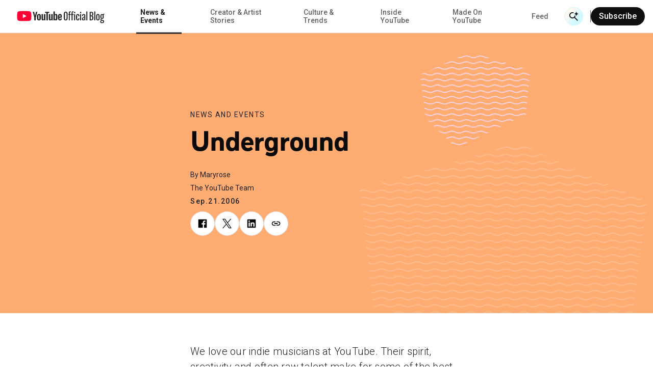

--- FILE ---
content_type: text/html; charset=utf-8
request_url: https://blog.youtube/news-and-events/underground/
body_size: 14268
content:




<!DOCTYPE html>
<html class="no-js" lang="en-us" data-locale="en-us">
    <head>
        <meta charset="utf-8" />
        <meta http-equiv="X-UA-Compatible" content="IE=edge" />
        <title>
          
            
              Underground
            
          
           - YouTube Blog
        </title>
        <meta name="viewport" content="width=device-width, initial-scale=1.0, user-scalable=1.0, minimum-scale=1.0" />
        <meta name="optimize_experiments" content="">

        
  





    


<!--Article Specific Metadata-->
<meta name="description" content=""/>
<meta name="keywords" content="None"/>

<!--Open Graph Metadata-->
<meta property="og:type" content="website" />
<meta property="og:title" content="Underground"/>
<meta property="og:description" content="" />
<meta property="og:image" content="https://blog.youtube/static/blog_youtube/images/youtube_social_200x200.png?version=pr20260120-1609" />
<meta property="og:site_name" content="blog.youtube" />
<meta property="og:url" content="https://blog.youtube/news-and-events/underground/" />

<!--Twitter Card Metadata-->
<meta name="twitter:card" content="summary_large_image" />
<meta name="twitter:url" content="https://blog.youtube/news-and-events/underground/" />
<meta name="twitter:title" content="Underground"/>
<meta name="twitter:description" content="" />
<meta name="twitter:image:src" content="https://blog.youtube/static/blog_youtube/images/youtube_social_200x200.png?version=pr20260120-1609" />
<meta name="twitter:site" content="@youtube" />
<script type="application/ld+json">
  {
    "@context": "https://schema.org",
    "@type": "BlogPosting",
    "mainEntityOfPage": {
      "@type": "WebPage",
      "@id": "https://blog.youtube/news-and-events/underground/"
    },
    "headline": "Underground",
    "description": "",
    "image": {
      "@type": "ImageObject",
      "url": "https://blog.youtube/static/blog_youtube/images/youtube_social_200x200.png?version=pr20260120-1609",
      "width": "1440",
      "height": "810"
    },
    "author": {
      "@type": "Organization",
      "name": "Maryrose"
    },
    "publisher": {
      "@type": "Organization",
      "name": "YouTube Official Blog",
      "logo": {
        "@type": "ImageObject",
        "url": "https://blog.youtube/news-and-events/underground/static/blog_youtube/images/youtube_social_200x200.png"
      }
    },
    "datePublished": "2006-09-21T07:00:00+00:00",
    "dateModified": "2020-11-13T05:31:52.857516+00:00"
  }
</script>



        
        
          <meta name="page" content="41318" />
          <meta name="category" content="News &amp; Events" />
          <meta name="locale" content="en-us" />
          <meta name="published_time" content="2006-09-21T07:00:00+00:00" />
          <meta name="content_type" content="blog_youtube.youtubearchivepage" />
          <meta name="tags" content="Events" />
          <meta name="authors" content="Maryrose" />
        

        
        
        
        
        <link rel="preconnect" href="//storage.googleapis.com" crossorigin>
        <link rel="preconnect" href="//fonts.gstatic.com" crossorigin>

        <link rel="dns-prefetch" href="//fonts.googleapis.com" crossorigin>
        <link rel="dns-prefetch" href="//www.gstatic.com" crossorigin>

        <link rel="icon" type="image/x-icon" href="/static/blog_youtube/images/favicon.ico?version=pr20260120-1609">
        <link rel="apple-touch-icon" href="/static/blog_youtube/images/apple-touch-icon.png?version=pr20260120-1609">
        <link rel="preload" type="text/css" href="/static/youtube/css/archivepage/index.min.css?version=pr20260120-1609" as="style"/>
        <link rel="stylesheet" type="text/css" href="/static/youtube/css/archivepage/index.min.css?version=pr20260120-1609"/>

        
        
          <link rel="preload" href="/static/youtube/fonts/YouTubeSansMono-SemiBold.woff2" as="font" type="font/woff2" crossorigin>
        
          <link rel="preload" href="/static/youtube/fonts/YouTubeSans-Black.woff2" as="font" type="font/woff2" crossorigin>
        
          <link rel="preload" href="/static/youtube/fonts/YouTubeSans-Regular.woff2" as="font" type="font/woff2" crossorigin>
        
          <link rel="preload" href="/static/youtube/fonts/YouTubeSansMono-Medium.woff2" as="font" type="font/woff2" crossorigin>
        
          <link rel="preload" href="/static/youtube/fonts/YouTubeSans-Light.woff2" as="font" type="font/woff2" crossorigin>
        
          <link rel="preload" href="/static/youtube/fonts/YouTubeSans-Bold.woff2" as="font" type="font/woff2" crossorigin>
        

        <link rel="preload" type="text/css" href="//fonts.googleapis.com/css2?family=Google+Sans:wght@400;500&family=Product+Sans&family=Roboto:wght@100;300;400;500;700&amp;display=swap&amp;lang=en" as="style">
        <link rel="stylesheet" href="//fonts.googleapis.com/css2?family=Google+Sans:wght@400;500&family=Product+Sans&family=Roboto:wght@100;300;400;500;700&amp;display=swap&amp;lang=en">
        

        
  






<style>
  
  :root {
    --primary-color: #FFAC73;
    --secondary-color: #EFDEFF;

    

    --hero-pattern-large-mobile: url(/static/blog_youtube/images/common/patterns-big-mobile.svg?version=pr20260120-1609#hexagon-pattern-2-v-s);
    --hero-pattern-small-mobile: url(/static/blog_youtube/images/common/patterns-small-mobile.svg?version=pr20260120-1609#hexagon-pattern-2-v-s);
    --hero-pattern-large: url(/static/blog_youtube/images/common/patterns-big.svg?version=pr20260120-1609#hexagon-pattern-2-v);
    --hero-pattern-small: url(/static/blog_youtube/images/common/patterns-small.svg?version=pr20260120-1609#hexagon-pattern-2-s);
  }
</style>



        

        
          <link rel="canonical" href="https://blog.youtube/news-and-events/underground/" />
        

        <link rel="dns-prefetch" href="//www.google-analytics.com" crossorigin />
<link rel="dns-prefetch" href="//www.googletagmanager.com" crossorigin />

<meta property="gtm-tag" content="GTM-W8LC8VL">
<meta property="ga-tag" content="UA-74385728-2">


        <!-- https://developer.mozilla.org/en-US/docs/Web/API/Trusted_Types_API -->
<script>
  let trustedTypePolicy = {
      createHTML: (str) => str,
      createScript: (str) => str,
      createScriptURL: (url) => url
  };
  if (window.trustedTypes && window.trustedTypes.createPolicy) {
      const safeScriptDomains = [
          'blob:',
          '/static/blogv2/',
          '/static/keyword/',
          '/static/youtube/',
          '/static/blog_youtube/',
          '//cdn.ampproject.org/',
          '//googleads.g.doubleclick.net',
          '//survey.g.doubleclick.net',
          '//www.google-analytics.com/',
          '//www.google.com',
          '//www.googletagmanager.com',
          '//www.gstatic.com',
          '//www.youtube.com',
          '//youtube.googleapis.com',
          '//ssl.gstatic.com/trends_nrtr/'
      ];
      const safeScripts = [
          'google_tag_manager[""]',
          '(function anonymous('
      ];
      trustedTypePolicy = window.trustedTypes.createPolicy('default', {
          /* Enable create HTML */
          createHTML: (str) => {
              return str
          },
          /* Enable script creation */
          createScript: (str) => {
              const safeScriptString = safeScripts.find(
                  (safeScript) => str.includes(safeScript)
              );
              if (!safeScriptString) {
                  console.warn(
                      `unsafe createScript: "${str}"`
                  );
              }

              return str;
          },
          /* Allow for safe domains only */
          createScriptURL: (url) => {
              const safeDomainsUrl = safeScriptDomains.find(
                  (safeDomain) => url.includes(safeDomain)
              );
              if (!safeDomainsUrl && !url.startsWith(window.location.origin)) {
                  console.warn(
                      `Unsafe createScriptURL: "${url}"`
                  );
              }

              return url;
          },
      });
  }

  window.trustedTypePolicy = trustedTypePolicy;
</script>


        
          
        

    </head>

    <body
      class="template-yt-archive yt-page yt-overflow-x"
      data-component="yt-anchor-link"
    >
        
        <!-- Google Tag Manager (noscript) -->
<noscript><iframe src="https://www.googletagmanager.com/ns.html?id=GTM-W8LC8VL" height="0" width="0" style="display:none;visibility:hidden"></iframe></noscript>
<!-- End Google Tag Manager (noscript) -->

        



<div class="data-layer-init-data" data-analytics='
  {
    
      "page_name": "blog_youtube | YouTube Archive Page",
    
    
        "page_template": "blog_youtube | YouTube Archive Page",
        "content_type": "blog_youtube | YouTube Archive Page",
    
    
        "locale": "en-us",
    
    "author_name": "Maryrose",
    "is_archived_article": "true",
    "experiments": "undefined"
  }'
  data-analytics-custom='
    {
        "content_category": "News and Events",
        "publication_date": "20060921",
        
          "topic_tags": "events",
        
        "content_length": "211",
        "article_name": "Underground"
    }'>
</div>

<div class="page-analytics-data"
    data-component="yt-analytics"
    data-analytics-options='
    {
        "isArchivedArticle": "true",
        "authorName": "Maryrose",
        
          "locale": "en-us",
        
        
            "pageTemplate": "blog_youtube | YouTube Archive Page",
            "contentYTType": "blog_youtube | YouTube Archive Page"
        
    }'
    data-analytics-custom-options='
    {
        "contentCategory": "News and Events",
        "publicationDate": "09212006",
        "topicTags": "events",
        "contentLength": "211"
    }'>
  </div>


        

        




<div class="yt-loader">
  <div class="yt-loader__loader"></div>
  <div class="yt-loader__backdrop"></div>
</div>
<header
  class="yt-header yt-header--subscription-newsletter yt-header--ai-search"
  data-component="yt-header">
  <a href="#jump-content" class="h-c-header__jump-to-content"
      data-glue-jump-link>
    <span class="h-c-header__jump-to-content-text">Skip to Main Content</span>
  </a>
  <button class="yt-header__hamburger small-rule" aria-label="Toggle navigation menu">
    <svg
  
  role="presentation"
  
  
  
  
  
  
>
  <use
    
    xmlns:xlink="http://www.w3.org/1999/xlink"
    data-xlink="/static/blog_youtube/images/icons.svg?version=pr20260120-1609#yt_h_burger"></use>
</svg>

  </button>
  <a target="_self" href="/" title="YouTube Official Blog" class="yt-header__youtube-logo js-ga-yt-logo"
    data-ga4-analytics-click='{
      "event": "nav_click",
      "module_name": "home logo",
      "link_text": "YouTube Official Blog"
    }'>
    
    <svg
  
  role="img"
  
  aria-label="YouTube Official Blog logo"
  class="yt-header__youtube-logo--desktop"
  
  
  
>
  <use
    
    xmlns:xlink="http://www.w3.org/1999/xlink"
    data-xlink="/static/blog_youtube/images/icons.svg?version=pr20260120-1609#yt_logo_desktop"></use>
</svg>

    <svg
  
  role="img"
  
  aria-label="YouTube Official Blog logo"
  class="yt-header__youtube-logo--high-contrast"
  
  
  
>
  <use
    
    xmlns:xlink="http://www.w3.org/1999/xlink"
    data-xlink="/static/blog_youtube/images/icons.svg?version=pr20260120-1609#yt_logo_desktop_high_contrast"></use>
</svg>

    <svg
  
  role="img"
  
  aria-label="YouTube Official Blog logo"
  class="yt-header__youtube-logo--mobile"
  
  
  
>
  <use
    
    xmlns:xlink="http://www.w3.org/1999/xlink"
    data-xlink="/static/blog_youtube/images/icons.svg?version=pr20260120-1609#yt_logo_mobile"></use>
</svg>

  </a>
  <div class="yt-header__navigation-dimmer" role="presentation"></div>
  


<div class="yt-header__suggested" aria-hidden="false" role="navigation"
  data-analytics-module=' {
    "event": "nav_click",
    "module_name": "search header",
    "section_header": "Underground",
    "content_type": " blog_youtube | YouTube Archive Page ",
    "content_category": "News and Events",
  }'
  >
  <div class="js-suggested-searches__container yt-header__suggested__container">
    <h3 class="yt-header__suggested__title">Suggested Searches</h3>
    <ul class="yt-header__suggested__list js-suggested-searches__list">
      
        <li class="yt-header__suggested__item js-suggested-searches__item">
          <a class="btn btn-suggested-search" href="/search/?query=What%20specific%20tools%20does%20YouTube%20offer%20creators%3F"
          data-ga4-analytics-click='{
            "event": "search",
            "search_term": "What specific tools does YouTube offer creators?",
          }'>What specific tools does YouTube offer creators?</a>
        </li>
      
        <li class="yt-header__suggested__item js-suggested-searches__item">
          <a class="btn btn-suggested-search" href="/search/?query=Neal%20Mohan"
          data-ga4-analytics-click='{
            "event": "search",
            "search_term": "Neal Mohan",
          }'>Neal Mohan</a>
        </li>
      
        <li class="yt-header__suggested__item js-suggested-searches__item">
          <a class="btn btn-suggested-search" href="/search/?query=What%20are%20the%20latest%20AI%20features%20on%20YouTube%3F"
          data-ga4-analytics-click='{
            "event": "search",
            "search_term": "What are the latest AI features on YouTube?",
          }'>What are the latest AI features on YouTube?</a>
        </li>
      
    </ul>
  </div>
</div>


  


<nav class="yt-header__navigation" aria-hidden="false" role="navigation"
  aria-label="Main navigation" data-component="yt-navigation">
  <div class="yt-header__menus">
    <ul class="no-bullet yt-header__navigation-items">
      
        <li class="yt-header__navigation-item">
          <a target="_self" href="/news-and-events/"
             title="News &amp; Events"
             class="active yt-header__navigation-item-link js-ga-yt-menu-link">
            News &amp; Events
          </a>
        </li>
      
        <li class="yt-header__navigation-item">
          <a target="_self" href="/creator-and-artist-stories/"
             title="Creator &amp; Artist Stories"
             class=" yt-header__navigation-item-link js-ga-yt-menu-link">
            Creator &amp; Artist Stories
          </a>
        </li>
      
        <li class="yt-header__navigation-item">
          <a target="_self" href="/culture-and-trends/"
             title="Culture &amp; Trends"
             class=" yt-header__navigation-item-link js-ga-yt-menu-link">
            Culture &amp; Trends
          </a>
        </li>
      
        <li class="yt-header__navigation-item">
          <a target="_self" href="/inside-youtube/"
             title="Inside YouTube"
             class=" yt-header__navigation-item-link js-ga-yt-menu-link">
            Inside YouTube
          </a>
        </li>
      
        <li class="yt-header__navigation-item">
          <a target="_self" href="/madeonyoutube/"
             title="Made On YouTube"
             class=" yt-header__navigation-item-link js-ga-yt-menu-link">
            Made On YouTube
          </a>
        </li>
      
    </ul>
    <ul class="no-bullet yt-header__navigation-items yt-header__navigation-items--secondary">
      
        <li class="yt-header__navigation-item">
          <a target="_self" href="/feed/"
             title="Feed"
             class=" yt-header__navigation-item-link js-ga-yt-menu-link">
            Feed
          </a>
        </li>
      
    </ul>
  </div>
  
    <div class="yt-subscription__header yt-subscription__header--mobile"
      data-analytics-module='{
        "module_name": "mobile nav",
        "section_header": "Underground"
      }'>
      <button href="#" class="yt-subscription__header-btn yt-body--small" data-trigger-subscription-modal>
        Subscribe
      </button>
    </div>
  
</nav>

  



<div class="yt-header__search-wrapper yt-header__search-wrapper--header"
  data-component="yt-search-header"
  data-header-options='{
    "openSearchLabel": "Open Search",
    "closeSearchLabel": "Close Search"
  }'
  >
  <form class="yt-header__search yt-header__search--subscription-newsletter"
      data-request-options='{
        "language_path": "/",
        "domain": "youtube",
        "site_id": 4
      }'>
    <button
      aria-hidden="true"
      class="yt-header__search-submit">
      <span class="yt-header__search-submit-text">Submit Search</span>
      <div class="yt-header__search-submit-icon">
        <svg
  
  role="presentation"
  
  
  class="magnifier"
  
  
  
>
  <use
    
    xmlns:xlink="http://www.w3.org/1999/xlink"
    data-xlink="/static/blog_youtube/images/icons.svg?version=pr20260120-1609#yt_mi_search_ai_magnifier"></use>
</svg>

        <svg
  
  role="presentation"
  
  
  class="spark"
  
  
  
>
  <use
    
    xmlns:xlink="http://www.w3.org/1999/xlink"
    data-xlink="/static/blog_youtube/images/icons.svg?version=pr20260120-1609#yt_mi_search_ai_spark"></use>
</svg>

      </div>
    </button>
    <label class="yt-header__search-label" for="search_bar_input_header" aria-hidden="true">
      Search Input
    </label>
    <input
      data-ai-placeholder="Ask us a question, or tell us what you're looking for || Ask us a question"
      autocomplete="off"
      aria-hidden="true"
      class="yt-header__search-input"
      id="search_bar_input_header"
      placeholder="Search"
      tabindex="-1"
    >
    <button
      aria-label="Open Search"
      class="yt-header__search-btn"
      type="button"
        data-analytics-module='{
          "section_header": "Underground",
        }'
        >
        <div class="yt-header__search-btn__icon-wrapper search">
          <svg
  
  role="presentation"
  
  
  class="magnifier"
  
  
  
>
  <use
    
    xmlns:xlink="http://www.w3.org/1999/xlink"
    data-xlink="/static/blog_youtube/images/icons.svg?version=pr20260120-1609#yt_mi_search_ai_magnifier"></use>
</svg>

          <svg
  
  role="presentation"
  
  
  class="spark"
  
  
  
>
  <use
    
    xmlns:xlink="http://www.w3.org/1999/xlink"
    data-xlink="/static/blog_youtube/images/icons.svg?version=pr20260120-1609#yt_mi_search_ai_spark"></use>
</svg>

        </div>
        <div class="yt-header__search-btn__icon-wrapper close">
          <svg width="24" height="24" viewBox="0 0 24 24" fill="none">
            <path d="M4.89062 4L20.8906 20" stroke="#282828" stroke-width="2"/>
            <path d="M20.8906 4L4.89062 20" stroke="#282828" stroke-width="2"/>
          </svg>
        </div>
      
        <span class="yt-header__search-btn__text">Search with AI</span>
      
    </button>
    <div class="yt-header__search-results" aria-hidden="true" aria-busy="false" data-analytics-module='{
        "module_name": "NavBar Search",
        "section_header": "undefined"
      }'>
      <ul class="yt-header__search-results-list"></ul>
    </div>
  </form>
</div>

  
  <div class="yt-subscription__header"
    data-analytics-module='{
      "module_name": "main nav",
      "section_header": "Underground"
    }'>
    <div class="yt-subscription__header-divider"></div>
    <button class="yt-subscription__header-btn" data-trigger-subscription-modal>
    Subscribe
    </button>
  </div>
  
</header>

        
        
          
        

        <main id="main-content" class="site-content" tabindex="-1">
            
  

  <article class="yt-article-main-content yt-overflow-hidden">
    



<div class="yt-article-progress-bar yt-article-progress-bar--ai-search" data-component="yt-article-progress-bar"
  aria-hidden="true" aria-valuemin="0" aria-valuemax="100" aria-valuenow="0" role="progressbar" data-analytics-module='{
    "module_name": "Archive Page",
    "section_header": "Underground",
    "article_name": "Underground",
    "author_name": "Maryrose",
    "topic_tags": "events"
    }'
    style="
      --category-color:
        #CC8A5C;
    "
>
  <button class="yt-header__hamburger small-rule" aria-label="Toggle navigation menu">
    <svg
  
  role="presentation"
  
  
  
  
  
  
>
  <use
    
    xmlns:xlink="http://www.w3.org/1999/xlink"
    data-xlink="/static/blog_youtube/images/icons.svg?version=pr20260120-1609#yt_h_burger"></use>
</svg>

  </button>
  <div class="yt-article-progress-bar__title
    ">
    Underground
  </div>
  <div class="yt-article-progress-bar__social" tabindex="-1" aria-hidden="true">
    

<section class="yt-social js-yt-gtm-social"  aria-hidden="true" >
    <div class="yt-social__list"  data-analytics-module='{
      "module_name": "Article Progress",
      "section_header": "Underground",
      "topic_tags": "events"
    }'>
        
        <ul class="progress-bar">
          
            
              <li class="yt-social__list-item">
                  <a class="yt-social__list-link"
                   aria-hidden="true" tabindex="-1"
                  
                  href="https://www.facebook.com/sharer/sharer.php?caption=Underground&amp;u=https%3A//blog.youtube/news-and-events/underground/"
                  target="_blank"
                  data-use-custom-options
                  data-ga4-analytics-click='{
                    "event": "share",
                    "method": "Facebook",
                    "link_text": "undefined",
                    "link_url": "https://www.facebook.com/sharer/sharer.php?caption=Underground&amp;u=https%3A//blog.youtube/news-and-events/underground/",
                    "article_name": "Underground"
                  }'
                  data-analytics-click='
                  {
                    "event": "trackEvent",
                    "eventCategory": "progress",
                    "eventAction": "progress bar - social share click",
                    "eventLabel": "social - https://www.facebook.com/sharer/sharer.php?caption=Underground&amp;u=https%3A//blog.youtube/news-and-events/underground/",
                    "componentType": "progress bar"
                  }'>
                      <svg
  
  
  aria-hidden="false"
  
  class="yt-social__list-svg"
  
  
  viewBox="0 0 18 18"
>
  <use
    
    xmlns:xlink="http://www.w3.org/1999/xlink"
    data-xlink="/static/blog_youtube/images/icons.svg?version=pr20260120-1609#social_facebook"></use>
</svg>

                  </a>
              </li>
            
          
            
              <li class="yt-social__list-x">
                  <a class="yt-social__list-link"
                   aria-hidden="true" tabindex="-1"
                  
                  href="https://x.com/intent/tweet?text=Underground%20@YouTube&amp;url=https%3A//blog.youtube/news-and-events/underground/"
                  target="_blank"
                  data-use-custom-options
                  data-ga4-analytics-click='{
                    "event": "share",
                    "method": "X",
                    "link_text": "undefined",
                    "link_url": "https://x.com/intent/tweet?text=Underground%20@YouTube&amp;url=https%3A//blog.youtube/news-and-events/underground/",
                    "article_name": "Underground"
                  }'
                  data-analytics-click='
                  {
                    "event": "trackEvent",
                    "eventCategory": "progress",
                    "eventAction": "progress bar - social share click",
                    "eventLabel": "social - https://x.com/intent/tweet?text=Underground%20@YouTube&amp;url=https%3A//blog.youtube/news-and-events/underground/",
                    "componentType": "progress bar"
                  }'>
                      <svg
  
  
  aria-hidden="false"
  
  class="yt-social__list-svg"
  
  
  viewBox="0 0 18 18"
>
  <use
    
    xmlns:xlink="http://www.w3.org/1999/xlink"
    data-xlink="/static/blog_youtube/images/icons.svg?version=pr20260120-1609#yt_social_x"></use>
</svg>

                  </a>
              </li>
            
          
            
              <li class="yt-social__list-item">
                  <a class="yt-social__list-link"
                   aria-hidden="true" tabindex="-1"
                  
                  href="https://www.linkedin.com/sharing/share-offsite/?url=https%3A//blog.youtube/news-and-events/underground/"
                  target="_blank"
                  data-use-custom-options
                  data-ga4-analytics-click='{
                    "event": "share",
                    "method": "LinkedIn",
                    "link_text": "undefined",
                    "link_url": "https://www.linkedin.com/sharing/share-offsite/?url=https%3A//blog.youtube/news-and-events/underground/",
                    "article_name": "Underground"
                  }'
                  data-analytics-click='
                  {
                    "event": "trackEvent",
                    "eventCategory": "progress",
                    "eventAction": "progress bar - social share click",
                    "eventLabel": "social - https://www.linkedin.com/sharing/share-offsite/?url=https%3A//blog.youtube/news-and-events/underground/",
                    "componentType": "progress bar"
                  }'>
                      <svg
  
  
  aria-hidden="false"
  
  class="yt-social__list-svg"
  
  
  viewBox="0 0 18 18"
>
  <use
    
    xmlns:xlink="http://www.w3.org/1999/xlink"
    data-xlink="/static/blog_youtube/images/icons.svg?version=pr20260120-1609#social_linkedin"></use>
</svg>

                  </a>
              </li>
            
          
            
              <li>
                <div class="yt-social__list-copy-clipboard  yt-social__list-copy-clipboard--from-progress-bar" data-component="yt-copy-to-clipboard">
                  <a class="yt-social__list-copy-clipboard-trigger"
                    data-analytics-click='
                      {
                        "event": "trackEvent",
                        "eventCategory": "progress",
                        "eventAction": "progress bar - copy click",
                        "eventLabel": "copy clipboard",
                        "componentType": "progress bar"
                      }'
                   aria-hidden="true"
                  >
                    <svg class="yt-social__list-svg" id="copy-popover-icon">
                      <title>Copy link</title>
                      <use data-xlink="/static/blog_youtube/images/icons.svg?version=pr20260120-1609#social_link"></use>
                    </svg>
                  </a>
                  <div class="yt-social__list-copy-clipboard-container">
                    <div class="yt-social__list-copy-clipboard-dialog">
                      <div class="yt-social__list-copy-clipboard-input-wrapper">
                        <input class="yt-social__list-copy-clipboard-input-wrapper-input" value="https://blog.youtube/news-and-events/underground/" readonly="readonly" type="text" />
                      </div>
                      <div class="yt-social__list-copy-clipboard-copy-link-wrapper">
                        <svg
  
  
  aria-hidden="true"
  
  class="yt-social__list-copy-clipboard-copy-link-wrapper-thick"
  
  
  
>
  <use
    
    xmlns:xlink="http://www.w3.org/1999/xlink"
    data-xlink="/static/blog_youtube/images/icons.svg?version=pr20260120-1609#tick_icon"></use>
</svg>

                        <button
                          data-ga4-analytics-click='{
                            "event": "copy_link_click",
                            "link_url": "https://blog.youtube/news-and-events/underground/",
                            "article_name": "Underground"
                          }'
                          data-analytics-click='
                          {
                            "event": "trackEvent",
                            "eventCategory": "progress",
                            "eventAction": "progress bar - copy click",
                            "eventLabel": "copy link",
                            "componentType": "progress bar"
                          }'
                          class="yt-social__list-copy-clipboard-copy-link-wrapper-button"
                          copy-success="Copied to clipboard"
                          copy-fail="Press Ctrl+C or ⌘+C to copy">Copy link</button>
                      </div>
                    </div>
                  </div>
                </div>
              </li>
            
          
        </ul>
    </div>
  </section>

  </div>
  



<div class="yt-header__search-wrapper  yt-hide-search"
  data-component="yt-search-header"
  data-header-options='{
    "openSearchLabel": "Open Search",
    "closeSearchLabel": "Close Search"
  }'
  tabindex="-1" aria-hidden="true">
  <form class="yt-header__search yt-header__search--subscription-newsletter"
      data-request-options='{
        "language_path": "/",
        "domain": "youtube",
        "site_id": 4
      }'>
    <button
      aria-hidden="true"
      class="yt-header__search-submit">
      <span class="yt-header__search-submit-text">Submit Search</span>
      <div class="yt-header__search-submit-icon">
        <svg
  
  role="presentation"
  
  
  class="magnifier"
  
  
  
>
  <use
    
    xmlns:xlink="http://www.w3.org/1999/xlink"
    data-xlink="/static/blog_youtube/images/icons.svg?version=pr20260120-1609#yt_mi_search_ai_magnifier"></use>
</svg>

        <svg
  
  role="presentation"
  
  
  class="spark"
  
  
  
>
  <use
    
    xmlns:xlink="http://www.w3.org/1999/xlink"
    data-xlink="/static/blog_youtube/images/icons.svg?version=pr20260120-1609#yt_mi_search_ai_spark"></use>
</svg>

      </div>
    </button>
    <label class="yt-header__search-label" for="search_bar_input_progress_bar" aria-hidden="true">
      Search Input
    </label>
    <input
      data-ai-placeholder="Ask us a question, or tell us what you're looking for || Ask us a question"
      autocomplete="off"
      aria-hidden="true"
      class="yt-header__search-input"
      id="search_bar_input_progress_bar"
      placeholder="Search"
      tabindex="-1"
    >
    <button
      aria-label="Open Search"
      class="yt-header__search-btn"
      type="button"
        data-analytics-module='{
          "section_header": "Underground",
        }'
        tabindex="-1" aria-hidden="true">
        <div class="yt-header__search-btn__icon-wrapper search">
          <svg
  
  role="presentation"
  
  
  class="magnifier"
  
  
  
>
  <use
    
    xmlns:xlink="http://www.w3.org/1999/xlink"
    data-xlink="/static/blog_youtube/images/icons.svg?version=pr20260120-1609#yt_mi_search_ai_magnifier"></use>
</svg>

          <svg
  
  role="presentation"
  
  
  class="spark"
  
  
  
>
  <use
    
    xmlns:xlink="http://www.w3.org/1999/xlink"
    data-xlink="/static/blog_youtube/images/icons.svg?version=pr20260120-1609#yt_mi_search_ai_spark"></use>
</svg>

        </div>
        <div class="yt-header__search-btn__icon-wrapper close">
          <svg width="24" height="24" viewBox="0 0 24 24" fill="none">
            <path d="M4.89062 4L20.8906 20" stroke="#282828" stroke-width="2"/>
            <path d="M20.8906 4L4.89062 20" stroke="#282828" stroke-width="2"/>
          </svg>
        </div>
      
        <span class="yt-header__search-btn__text">Search with AI</span>
      
    </button>
    <div class="yt-header__search-results" aria-hidden="true" aria-busy="false" data-analytics-module='{
        "module_name": "NavBar Search",
        "section_header": "undefined"
      }'>
      <ul class="yt-header__search-results-list"></ul>
    </div>
  </form>
</div>

  <div class="yt-article-progress-bar__indicator"></div>
</div>
    <div class="bg-color--primary">
      <section class="yt-archive yt-archive__add-pattern yt-archive__background-patterns
      "
      data-analytics-module='{
        "module_name": "Archive page",
        "section_header": "Underground",
        "topic_tags": "events"
      }'
      >
        <div class="yt-archive__row">
          <div class="yt-archive__container">
            <p class="yt-archive__category">
              <a
                class="yt-archive__category-link"
                href="https://blog.youtube/news-and-events/"
                title="News and Events"
                data-ga4-analytics-click='{"event": "eyebrow_topic_click"}'
              >
                News and Events
              </a>
            </p>
            <h1 id="jump-content" class="yt-archive__title" tabindex="-1">Underground</h1>
            <div class="yt-archive__author">
            
              <p class="yt-archive__author-item">
                By Maryrose
              </p>
              
                <p class="yt-archive__author-item">The YouTube Team</p>
              
            
            </div>
            <time class="yt-archive__date">Sep.21.2006</time>
            

<section class="yt-social js-yt-gtm-social" >
    <div class="yt-social__list"  data-analytics-module='{
      "module_name": "Article Archive",
      "section_header": "Underground",
      "topic_tags": "events"
    }'>
        
        <ul class="">
          
            
              <li class="yt-social__list-item">
                  <a class="yt-social__list-link"
                  
                  
                  href="https://www.facebook.com/sharer/sharer.php?caption=Underground&amp;u=https%3A//blog.youtube/news-and-events/underground/"
                  target="_blank"
                  data-use-custom-options
                  data-ga4-analytics-click='{
                    "event": "share",
                    "method": "Facebook",
                    "link_text": "undefined",
                    "link_url": "https://www.facebook.com/sharer/sharer.php?caption=Underground&amp;u=https%3A//blog.youtube/news-and-events/underground/",
                    "article_name": "Underground"
                  }'
                  data-analytics-click='
                  {
                    "event": "trackEvent",
                    "eventCategory": "progress",
                    "eventAction": "hero - social share click",
                    "eventLabel": "social - https://www.facebook.com/sharer/sharer.php?caption=Underground&amp;u=https%3A//blog.youtube/news-and-events/underground/",
                    "componentType": "hero"
                  }'>
                      <svg
  
  
  aria-hidden="false"
  
  class="yt-social__list-svg"
  
  
  viewBox="0 0 18 18"
>
  <use
    
    xmlns:xlink="http://www.w3.org/1999/xlink"
    data-xlink="/static/blog_youtube/images/icons.svg?version=pr20260120-1609#social_facebook"></use>
</svg>

                  </a>
              </li>
            
          
            
              <li class="yt-social__list-x">
                  <a class="yt-social__list-link"
                  
                  
                  href="https://x.com/intent/tweet?text=Underground%20@YouTube&amp;url=https%3A//blog.youtube/news-and-events/underground/"
                  target="_blank"
                  data-use-custom-options
                  data-ga4-analytics-click='{
                    "event": "share",
                    "method": "X",
                    "link_text": "undefined",
                    "link_url": "https://x.com/intent/tweet?text=Underground%20@YouTube&amp;url=https%3A//blog.youtube/news-and-events/underground/",
                    "article_name": "Underground"
                  }'
                  data-analytics-click='
                  {
                    "event": "trackEvent",
                    "eventCategory": "progress",
                    "eventAction": "hero - social share click",
                    "eventLabel": "social - https://x.com/intent/tweet?text=Underground%20@YouTube&amp;url=https%3A//blog.youtube/news-and-events/underground/",
                    "componentType": "hero"
                  }'>
                      <svg
  
  
  aria-hidden="false"
  
  class="yt-social__list-svg"
  
  
  viewBox="0 0 18 18"
>
  <use
    
    xmlns:xlink="http://www.w3.org/1999/xlink"
    data-xlink="/static/blog_youtube/images/icons.svg?version=pr20260120-1609#yt_social_x"></use>
</svg>

                  </a>
              </li>
            
          
            
              <li class="yt-social__list-item">
                  <a class="yt-social__list-link"
                  
                  
                  href="https://www.linkedin.com/sharing/share-offsite/?url=https%3A//blog.youtube/news-and-events/underground/"
                  target="_blank"
                  data-use-custom-options
                  data-ga4-analytics-click='{
                    "event": "share",
                    "method": "LinkedIn",
                    "link_text": "undefined",
                    "link_url": "https://www.linkedin.com/sharing/share-offsite/?url=https%3A//blog.youtube/news-and-events/underground/",
                    "article_name": "Underground"
                  }'
                  data-analytics-click='
                  {
                    "event": "trackEvent",
                    "eventCategory": "progress",
                    "eventAction": "hero - social share click",
                    "eventLabel": "social - https://www.linkedin.com/sharing/share-offsite/?url=https%3A//blog.youtube/news-and-events/underground/",
                    "componentType": "hero"
                  }'>
                      <svg
  
  
  aria-hidden="false"
  
  class="yt-social__list-svg"
  
  
  viewBox="0 0 18 18"
>
  <use
    
    xmlns:xlink="http://www.w3.org/1999/xlink"
    data-xlink="/static/blog_youtube/images/icons.svg?version=pr20260120-1609#social_linkedin"></use>
</svg>

                  </a>
              </li>
            
          
            
              <li>
                <div class="yt-social__list-copy-clipboard  " data-component="yt-copy-to-clipboard">
                  <a class="yt-social__list-copy-clipboard-trigger"
                    data-analytics-click='
                      {
                        "event": "trackEvent",
                        "eventCategory": "progress",
                        "eventAction": "hero - copy click",
                        "eventLabel": "copy clipboard",
                        "componentType": "hero"
                      }'
                  >
                    <svg class="yt-social__list-svg" id="copy-popover-icon">
                      <title>Copy link</title>
                      <use data-xlink="/static/blog_youtube/images/icons.svg?version=pr20260120-1609#social_link"></use>
                    </svg>
                  </a>
                  <div class="yt-social__list-copy-clipboard-container">
                    <div class="yt-social__list-copy-clipboard-dialog">
                      <div class="yt-social__list-copy-clipboard-input-wrapper">
                        <input class="yt-social__list-copy-clipboard-input-wrapper-input" value="https://blog.youtube/news-and-events/underground/" readonly="readonly" type="text" />
                      </div>
                      <div class="yt-social__list-copy-clipboard-copy-link-wrapper">
                        <svg
  
  
  aria-hidden="true"
  
  class="yt-social__list-copy-clipboard-copy-link-wrapper-thick"
  
  
  
>
  <use
    
    xmlns:xlink="http://www.w3.org/1999/xlink"
    data-xlink="/static/blog_youtube/images/icons.svg?version=pr20260120-1609#tick_icon"></use>
</svg>

                        <button
                          data-ga4-analytics-click='{
                            "event": "copy_link_click",
                            "link_url": "https://blog.youtube/news-and-events/underground/",
                            "article_name": "Underground"
                          }'
                          data-analytics-click='
                          {
                            "event": "trackEvent",
                            "eventCategory": "progress",
                            "eventAction": "hero - copy click",
                            "eventLabel": "copy link",
                            "componentType": "hero"
                          }'
                          class="yt-social__list-copy-clipboard-copy-link-wrapper-button"
                          copy-success="Copied to clipboard"
                          copy-fail="Press Ctrl+C or ⌘+C to copy">Copy link</button>
                      </div>
                    </div>
                  </div>
                </div>
              </li>
            
          
        </ul>
    </div>
  </section>

          </div>
        </div>
      </section>
    </div>

    <section class="yt-archive__content-container">
      <div class="yt-archive__content-row">
        <div class="yt-archive__content" data-analytics-module='{
          "module_name": "Paragraph",
          "event": "inline_link_click",
          "section_header": "Underground",
          "topic_tags": "events"
        }'>
          
            
              <div class="rich-text">We love our indie musicians at YouTube. Their spirit, creativity and often raw talent make for some of the best content on our site. I&#39;m always filled with glee when someone tells me they &#39;discovered&#39; a new band on YouTube. As a life long music junkie and avid supporter of local music scenes I take great personal pleasure in being part of something that can help indie musicians bring visibility to their music in a whole new way. We&#39;re constantly working to find new ways for musicians to promote themselves and connect to each other, so it&#39;s with great excitement that we announce our first-ever contest – <a href="http://www.youtube.com/underground">The YouTube Underground</a> (well, besides all those goofy contests we did last year, but nevermind that). It&#39;s pretty simple, really: if you&#39;re a musician, make a video, enter it in the <a href="http://www.youtube.com/underground">contest</a> and the YouTube community will vote for their favorites. Four grand prize winners will get a whole lot&#39;o stuff, including:<br/><br/><p></p><ul><li>All-new equipment from Gibson Guitar</li><li>Roundtrip airfare to New York City and lodging</li><li>Use of Gibson&#39;s pimped-out tour bus</li><li>Appearance on Good Morning America</li><li>Photo shoots and interviews</li><li>Video featured on YouTube</li></ul><p></p><br/>and of course...the envy of all eyes.<br/><br/>So go make videos, musicians! This is your chance to shine like the rock star you were always meant to be.<br/></div>
            
          
        </div>
      </div>
    </section>
    


<section class="yt-article-rel-tags js-yt-gtm-related-tags " data-analytics-module='{
    "module_name": "Related Topics",
    "section_header": "Related Topics",
    "topic_tags": "events",
    "has_impression": true
  }'>
  <article class="yt-article-rel-tags__row">
    <div class="yt-article-rel-tags__container">
      <h2 class="yt-article-rel-tags__title">
        
          Related Topics
        
      </h2>
      <ul class="yt-article-rel-tags__list">
        
            <li class="yt-article-rel-tags__item">
              <a class="yt-text-button yt-article-rel-tags__button js-yt-article-rel-tags-link" href="/search/?query=Events&amp;tags=Events" title="Events"
              data-analytics-click='
              {
                "event": "trackEvent",
                "eventCategory": "module interaction",
                "eventAction": "related topics click",
                "eventLabel": "Events - /search/?domain=youtube&tags=events",
                "componentType": "related topics"
              }'
              data-ga4-analytics-click='{
                "event": "related_topics_click",
                "article_name": "Underground",
                "author_name": "Maryrose"
                }'
              >
                Events
              </a>
            </li>
        
        
      </ul>
    </div>
  </article>
</section>


    

  </article>

  
  
    

<div class="yt-newsletter-toast" data-component="yt-newsletter-toast">
  <div class="yt-newsletter-toast__container">
    <div class="yt-newsletter-toast__content"
      data-analytics-module='{
        "module_name": "newsletter toast",
        "section_header": "Underground"
      }'>
      <div class="yt-newsletter-toast__content--info">
        <span class="yt-newsletter-toast__content--img">
          <svg
  
  role="presentation"
  
  
  class="icon"
  
  
  
>
  <use
    
    xmlns:xlink="http://www.w3.org/1999/xlink"
    data-xlink="/static/blog_youtube/images/icons.svg?version=pr20260120-1609#yt_mail_toast"></use>
</svg>

        </span>
        <p class="yt-newsletter-toast__content--text">
          Want more from The YouTube Blog? Join our newsletter!
        </p>
      </div>
      <a
        class="yt-newsletter-toast--cta-sub yt-button--light"
        aria-label="Newsletter subscribe"
        data-content-type="blog_youtube | YouTube Archive Page"
        data-trigger-subscription-modal>
        Subscribe
      </a>
      <button
        aria-label=close
        class="yt-newsletter-toast--close-button"
        data-content-type="blog_youtube | YouTube Archive Page">
        <svg
  
  role="presentation"
  
  
  class="icon"
  
  
  
>
  <use
    
    xmlns:xlink="http://www.w3.org/1999/xlink"
    data-xlink="/static/blog_youtube/images/icons.svg?version=pr20260120-1609#yt_close_toast"></use>
</svg>

      </button>
    </div>
  </div>
</div>

  

        </main>

        



<footer class="yt-footer js-yt-gtm-footer" data-component="yt-footer" data-analytics-module='
{
  "module_name": "footer"
}'>
  <div class="yt-footer__wrapper">
    <div class="yt-footer__row">
        <div class="yt-footer__intro-section">
          <div class="yt-footer__logo-container">
            
            <svg
  
  role="img"
  
  aria-label="YouTube Official Blog logo"
  class="yt-footer__logo"
  
  
  
>
  <use
    
    xmlns:xlink="http://www.w3.org/1999/xlink"
    data-xlink="/static/blog_youtube/images/icons.svg?version=pr20260120-1609#yt_logo_footer"></use>
</svg>

          </div>
          <p class="yt-footer__description">
            Explore the latest company news, creator and artist profiles, culture and trends analyses, and behind-the-scenes insights on the YouTube Official Blog.
          </p>
        </div>
        <div class="yt-footer__info-section yt-footer__top-nav" data-component="yt-accordion">
          
            <div class="yt-footer__info-section-accordion yt-accordion__section" id="item-top-1">
              

<button aria-expanded="false" class="yt-footer__info-section-accordion-title-wrapper yt-accordion__title-wrapper js-accordion-button">
  <h2 class="yt-footer__info-section-accordion-title yt-accordion__title">
    <span>Our Channels</span>
  </h2>
  <div class="yt-search-filters__accordion-icon yt-accordion__icon">
    <svg aria-hidden="true">
      <title>Toggle</title>
      <desc>Toggle Accordion</desc>
      <use xmlns:xlink="http://www.w3.org/1999/xlink" data-xlink="/static/blog_youtube/images/icons.svg?version=pr20260120-1609#yt_footer_chevron_down"></use>
    </svg>
  </div>
</button>

              <div class="yt-footer__info-section-accordion-body yt-accordion__body">
  <ul class="yt-footer__info-section-list" data-analytics-module='{
    "module_name": "footer"
  }'>
    
      <li class="yt-footer__info-section-list-item">
        <a class="yt-footer__info-section-list-item-link js-ga-yt-footer-link" href="https://www.youtube.com/user/YouTube" target="_blank"
        data-ga4-analytics-click='{
          "event": "nav_click",
          "link_text": "YouTube",
          "link_url": "https://www.youtube.com/user/YouTube"
        }'>
          YouTube
        </a>
      </li>
    
      <li class="yt-footer__info-section-list-item">
        <a class="yt-footer__info-section-list-item-link js-ga-yt-footer-link" href="https://www.youtube.com/user/creatoracademy" target="_blank"
        data-ga4-analytics-click='{
          "event": "nav_click",
          "link_text": "YouTube Creators",
          "link_url": "https://www.youtube.com/user/creatoracademy"
        }'>
          YouTube Creators
        </a>
      </li>
    
      <li class="yt-footer__info-section-list-item">
        <a class="yt-footer__info-section-list-item-link js-ga-yt-footer-link" href="https://www.youtube.com/channel/UCGg-UqjRgzhYDPJMr-9HXCg" target="_blank"
        data-ga4-analytics-click='{
          "event": "nav_click",
          "link_text": "Creator Insider",
          "link_url": "https://www.youtube.com/channel/UCGg-UqjRgzhYDPJMr-9HXCg"
        }'>
          Creator Insider
        </a>
      </li>
    
      <li class="yt-footer__info-section-list-item">
        <a class="yt-footer__info-section-list-item-link js-ga-yt-footer-link" href="https://www.youtube.com/user/YouTubeHelp" target="_blank"
        data-ga4-analytics-click='{
          "event": "nav_click",
          "link_text": "TeamYouTube [Help]",
          "link_url": "https://www.youtube.com/user/YouTubeHelp"
        }'>
          TeamYouTube [Help]
        </a>
      </li>
    
      <li class="yt-footer__info-section-list-item">
        <a class="yt-footer__info-section-list-item-link js-ga-yt-footer-link" href="https://www.youtube.com/@YouTubeInsider" target="_blank"
        data-ga4-analytics-click='{
          "event": "nav_click",
          "link_text": "YouTube Liaison",
          "link_url": "https://www.youtube.com/@YouTubeInsider"
        }'>
          YouTube Liaison
        </a>
      </li>
    
  </ul>
</div>

            </div>
          
            <div class="yt-footer__info-section-accordion yt-accordion__section" id="item-top-2">
              

<button aria-expanded="false" class="yt-footer__info-section-accordion-title-wrapper yt-accordion__title-wrapper js-accordion-button">
  <h2 class="yt-footer__info-section-accordion-title yt-accordion__title">
    <span>X (Twitter)</span>
  </h2>
  <div class="yt-search-filters__accordion-icon yt-accordion__icon">
    <svg aria-hidden="true">
      <title>Toggle</title>
      <desc>Toggle Accordion</desc>
      <use xmlns:xlink="http://www.w3.org/1999/xlink" data-xlink="/static/blog_youtube/images/icons.svg?version=pr20260120-1609#yt_footer_chevron_down"></use>
    </svg>
  </div>
</button>

              <div class="yt-footer__info-section-accordion-body yt-accordion__body">
  <ul class="yt-footer__info-section-list" data-analytics-module='{
    "module_name": "footer"
  }'>
    
      <li class="yt-footer__info-section-list-item">
        <a class="yt-footer__info-section-list-item-link js-ga-yt-footer-link" href="https://x.com/YouTube" target="_blank"
        data-ga4-analytics-click='{
          "event": "nav_click",
          "link_text": "YouTube",
          "link_url": "https://x.com/YouTube"
        }'>
          YouTube
        </a>
      </li>
    
      <li class="yt-footer__info-section-list-item">
        <a class="yt-footer__info-section-list-item-link js-ga-yt-footer-link" href="https://x.com/YouTubeInsider" target="_blank"
        data-ga4-analytics-click='{
          "event": "nav_click",
          "link_text": "YouTube Liaison",
          "link_url": "https://x.com/YouTubeInsider"
        }'>
          YouTube Liaison
        </a>
      </li>
    
      <li class="yt-footer__info-section-list-item">
        <a class="yt-footer__info-section-list-item-link js-ga-yt-footer-link" href="https://x.com/YouTubeCreators" target="_blank"
        data-ga4-analytics-click='{
          "event": "nav_click",
          "link_text": "YouTube Creators",
          "link_url": "https://x.com/YouTubeCreators"
        }'>
          YouTube Creators
        </a>
      </li>
    
      <li class="yt-footer__info-section-list-item">
        <a class="yt-footer__info-section-list-item-link js-ga-yt-footer-link" href="https://x.com/teamyoutube" target="_blank"
        data-ga4-analytics-click='{
          "event": "nav_click",
          "link_text": "TeamYouTube",
          "link_url": "https://x.com/teamyoutube"
        }'>
          TeamYouTube
        </a>
      </li>
    
      <li class="yt-footer__info-section-list-item">
        <a class="yt-footer__info-section-list-item-link js-ga-yt-footer-link" href="https://x.com/youtubegaming" target="_blank"
        data-ga4-analytics-click='{
          "event": "nav_click",
          "link_text": "YouTube Gaming",
          "link_url": "https://x.com/youtubegaming"
        }'>
          YouTube Gaming
        </a>
      </li>
    
      <li class="yt-footer__info-section-list-item">
        <a class="yt-footer__info-section-list-item-link js-ga-yt-footer-link" href="https://x.com/youtubetv" target="_blank"
        data-ga4-analytics-click='{
          "event": "nav_click",
          "link_text": "YouTube TV",
          "link_url": "https://x.com/youtubetv"
        }'>
          YouTube TV
        </a>
      </li>
    
      <li class="yt-footer__info-section-list-item">
        <a class="yt-footer__info-section-list-item-link js-ga-yt-footer-link" href="https://x.com/youtubemusic?ref_src=twsrc%5Egoogle%7Ctwcamp%5Eserp%7Ctwgr%5Eauthor" target="_blank"
        data-ga4-analytics-click='{
          "event": "nav_click",
          "link_text": "YouTube Music",
          "link_url": "https://x.com/youtubemusic?ref_src=twsrc%5Egoogle%7Ctwcamp%5Eserp%7Ctwgr%5Eauthor"
        }'>
          YouTube Music
        </a>
      </li>
    
      <li class="yt-footer__info-section-list-item">
        <a class="yt-footer__info-section-list-item-link js-ga-yt-footer-link" href="https://x.com/YouTubeInsider" target="_blank"
        data-ga4-analytics-click='{
          "event": "nav_click",
          "link_text": "YouTubeInsider",
          "link_url": "https://x.com/YouTubeInsider"
        }'>
          YouTubeInsider
        </a>
      </li>
    
  </ul>
</div>

            </div>
          
        </div>
    </div>
    <div class="yt-footer__row">
        <div class="yt-footer__info-section-social">
          <div class="yt-footer__info-section-social-title">Connect</div>
          <div class="yt-footer__info-section-social-network-wrapper">
            

<section class="yt-social js-yt-gtm-social" >
    <div class="yt-social__list"  data-analytics-module='{
      "module_name": "Footer Connect",
      "section_header": "undefined",
      "topic_tags": "events"
    }'>
        
        <ul class="">
          
            
              <li class="yt-social__list-item">
                  <a class="yt-social__list-link"
                  
                  
                    aria-label="Instagram"
                  
                  href="https://www.instagram.com/youtube/"
                  target="_blank"
                  data-use-custom-options
                  data-ga4-analytics-click='{
                    "event": "social_follow",
                    "method": "Instagram",
                    "link_text": "undefined",
                    "link_url": "https://www.instagram.com/youtube/",
                    "article_name": "Underground"
                  }'
                  data-analytics-click='
                  {
                    "event": "trackEvent",
                    "eventCategory": "progress",
                    "eventAction": "footer - social share click",
                    "eventLabel": "social - https://www.instagram.com/youtube/",
                    "componentType": "footer"
                  }'>
                      <svg
  
  
  aria-hidden="false"
  
  class="yt-social__list-svg"
  
  
  viewBox="0 0 18 18"
>
  <use
    
    xmlns:xlink="http://www.w3.org/1999/xlink"
    data-xlink="/static/blog_youtube/images/icons.svg?version=pr20260120-1609#social_instagram"></use>
</svg>

                  </a>
              </li>
            
          
            
              <li class="yt-social__list-item">
                  <a class="yt-social__list-link"
                  
                  
                    aria-label="Facebook"
                  
                  href="https://www.facebook.com/youtube"
                  target="_blank"
                  data-use-custom-options
                  data-ga4-analytics-click='{
                    "event": "social_follow",
                    "method": "Facebook",
                    "link_text": "undefined",
                    "link_url": "https://www.facebook.com/youtube",
                    "article_name": "Underground"
                  }'
                  data-analytics-click='
                  {
                    "event": "trackEvent",
                    "eventCategory": "progress",
                    "eventAction": "footer - social share click",
                    "eventLabel": "social - https://www.facebook.com/youtube",
                    "componentType": "footer"
                  }'>
                      <svg
  
  
  aria-hidden="false"
  
  class="yt-social__list-svg"
  
  
  viewBox="0 0 18 18"
>
  <use
    
    xmlns:xlink="http://www.w3.org/1999/xlink"
    data-xlink="/static/blog_youtube/images/icons.svg?version=pr20260120-1609#yt_social_facebook"></use>
</svg>

                  </a>
              </li>
            
          
        </ul>
    </div>
  </section>

          </div>
        </div>
    </div>
    <div class="yt-footer__row">
        <div class="yt-footer__info-section yt-footer__mid-nav" data-component="yt-accordion">
          
            <div class="yt-footer__info-section-accordion yt-accordion__section" id="item-nav-1">
              

<button aria-expanded="false" class="yt-footer__info-section-accordion-title-wrapper yt-accordion__title-wrapper js-accordion-button">
  <h2 class="yt-footer__info-section-accordion-title yt-accordion__title">
    <span>About YouTube</span>
  </h2>
  <div class="yt-search-filters__accordion-icon yt-accordion__icon">
    <svg aria-hidden="true">
      <title>Toggle</title>
      <desc>Toggle Accordion</desc>
      <use xmlns:xlink="http://www.w3.org/1999/xlink" data-xlink="/static/blog_youtube/images/icons.svg?version=pr20260120-1609#yt_footer_chevron_down"></use>
    </svg>
  </div>
</button>

              <div class="yt-footer__info-section-accordion-body yt-accordion__body">
  <ul class="yt-footer__info-section-list" data-analytics-module='{
    "module_name": "footer"
  }'>
    
      <li class="yt-footer__info-section-list-item">
        <a class="yt-footer__info-section-list-item-link js-ga-yt-footer-link" href="https://about.youtube/" target="_blank"
        data-ga4-analytics-click='{
          "event": "nav_click",
          "link_text": "About",
          "link_url": "https://about.youtube/"
        }'>
          About
        </a>
      </li>
    
      <li class="yt-footer__info-section-list-item">
        <a class="yt-footer__info-section-list-item-link js-ga-yt-footer-link" href="/press/" target="_blank"
        data-ga4-analytics-click='{
          "event": "nav_click",
          "link_text": "Press",
          "link_url": "/press/"
        }'>
          Press
        </a>
      </li>
    
      <li class="yt-footer__info-section-list-item">
        <a class="yt-footer__info-section-list-item-link js-ga-yt-footer-link" href="https://www.youtube.com/jobs/" target="_blank"
        data-ga4-analytics-click='{
          "event": "nav_click",
          "link_text": "Jobs",
          "link_url": "https://www.youtube.com/jobs/"
        }'>
          Jobs
        </a>
      </li>
    
      <li class="yt-footer__info-section-list-item">
        <a class="yt-footer__info-section-list-item-link js-ga-yt-footer-link" href="https://www.youtube.com/howyoutubeworks/" target="_blank"
        data-ga4-analytics-click='{
          "event": "nav_click",
          "link_text": "How YouTube Works",
          "link_url": "https://www.youtube.com/howyoutubeworks/"
        }'>
          How YouTube Works
        </a>
      </li>
    
      <li class="yt-footer__info-section-list-item">
        <a class="yt-footer__info-section-list-item-link js-ga-yt-footer-link" href="https://www.youtube.com/trends/" target="_blank"
        data-ga4-analytics-click='{
          "event": "nav_click",
          "link_text": "YouTube Culture &amp; Trends",
          "link_url": "https://www.youtube.com/trends/"
        }'>
          YouTube Culture &amp; Trends
        </a>
      </li>
    
      <li class="yt-footer__info-section-list-item">
        <a class="yt-footer__info-section-list-item-link js-ga-yt-footer-link" href="https://support.google.com/youtube/community" target="_blank"
        data-ga4-analytics-click='{
          "event": "nav_click",
          "link_text": "Community Forum",
          "link_url": "https://support.google.com/youtube/community"
        }'>
          Community Forum
        </a>
      </li>
    
  </ul>
</div>

            </div>
          
            <div class="yt-footer__info-section-accordion yt-accordion__section" id="item-nav-2">
              

<button aria-expanded="false" class="yt-footer__info-section-accordion-title-wrapper yt-accordion__title-wrapper js-accordion-button">
  <h2 class="yt-footer__info-section-accordion-title yt-accordion__title">
    <span>YouTube Products</span>
  </h2>
  <div class="yt-search-filters__accordion-icon yt-accordion__icon">
    <svg aria-hidden="true">
      <title>Toggle</title>
      <desc>Toggle Accordion</desc>
      <use xmlns:xlink="http://www.w3.org/1999/xlink" data-xlink="/static/blog_youtube/images/icons.svg?version=pr20260120-1609#yt_footer_chevron_down"></use>
    </svg>
  </div>
</button>

              <div class="yt-footer__info-section-accordion-body yt-accordion__body">
  <ul class="yt-footer__info-section-list" data-analytics-module='{
    "module_name": "footer"
  }'>
    
      <li class="yt-footer__info-section-list-item">
        <a class="yt-footer__info-section-list-item-link js-ga-yt-footer-link" href="https://www.youtube.com/kids/" target="_blank"
        data-ga4-analytics-click='{
          "event": "nav_click",
          "link_text": "YouTube Kids",
          "link_url": "https://www.youtube.com/kids/"
        }'>
          YouTube Kids
        </a>
      </li>
    
      <li class="yt-footer__info-section-list-item">
        <a class="yt-footer__info-section-list-item-link js-ga-yt-footer-link" href="https://www.youtube.com/musicpremium" target="_blank"
        data-ga4-analytics-click='{
          "event": "nav_click",
          "link_text": "YouTube Music",
          "link_url": "https://www.youtube.com/musicpremium"
        }'>
          YouTube Music
        </a>
      </li>
    
      <li class="yt-footer__info-section-list-item">
        <a class="yt-footer__info-section-list-item-link js-ga-yt-footer-link" href="https://www.youtube.com/channel/UCqVDpXKLmKeBU_yyt_QkItQ" target="_blank"
        data-ga4-analytics-click='{
          "event": "nav_click",
          "link_text": "YouTube Originals",
          "link_url": "https://www.youtube.com/channel/UCqVDpXKLmKeBU_yyt_QkItQ"
        }'>
          YouTube Originals
        </a>
      </li>
    
      <li class="yt-footer__info-section-list-item">
        <a class="yt-footer__info-section-list-item-link js-ga-yt-footer-link" href="https://www.youtube.com/premium/" target="_blank"
        data-ga4-analytics-click='{
          "event": "nav_click",
          "link_text": "YouTube Premium",
          "link_url": "https://www.youtube.com/premium/"
        }'>
          YouTube Premium
        </a>
      </li>
    
      <li class="yt-footer__info-section-list-item">
        <a class="yt-footer__info-section-list-item-link js-ga-yt-footer-link" href="https://tv.youtube.com/welcome/?zipcode=78702" target="_blank"
        data-ga4-analytics-click='{
          "event": "nav_click",
          "link_text": "YouTube TV",
          "link_url": "https://tv.youtube.com/welcome/?zipcode=78702"
        }'>
          YouTube TV
        </a>
      </li>
    
  </ul>
</div>

            </div>
          
            <div class="yt-footer__info-section-accordion yt-accordion__section" id="item-nav-3">
              

<button aria-expanded="false" class="yt-footer__info-section-accordion-title-wrapper yt-accordion__title-wrapper js-accordion-button">
  <h2 class="yt-footer__info-section-accordion-title yt-accordion__title">
    <span>For Business</span>
  </h2>
  <div class="yt-search-filters__accordion-icon yt-accordion__icon">
    <svg aria-hidden="true">
      <title>Toggle</title>
      <desc>Toggle Accordion</desc>
      <use xmlns:xlink="http://www.w3.org/1999/xlink" data-xlink="/static/blog_youtube/images/icons.svg?version=pr20260120-1609#yt_footer_chevron_down"></use>
    </svg>
  </div>
</button>

              <div class="yt-footer__info-section-accordion-body yt-accordion__body">
  <ul class="yt-footer__info-section-list" data-analytics-module='{
    "module_name": "footer"
  }'>
    
      <li class="yt-footer__info-section-list-item">
        <a class="yt-footer__info-section-list-item-link js-ga-yt-footer-link" href="https://www.youtube.com/ads/" target="_blank"
        data-ga4-analytics-click='{
          "event": "nav_click",
          "link_text": "Advertising",
          "link_url": "https://www.youtube.com/ads/"
        }'>
          Advertising
        </a>
      </li>
    
      <li class="yt-footer__info-section-list-item">
        <a class="yt-footer__info-section-list-item-link js-ga-yt-footer-link" href="https://developers.google.com/youtube" target="_blank"
        data-ga4-analytics-click='{
          "event": "nav_click",
          "link_text": "Developers",
          "link_url": "https://developers.google.com/youtube"
        }'>
          Developers
        </a>
      </li>
    
  </ul>
</div>

            </div>
          
            <div class="yt-footer__info-section-accordion yt-accordion__section" id="item-nav-4">
              

<button aria-expanded="false" class="yt-footer__info-section-accordion-title-wrapper yt-accordion__title-wrapper js-accordion-button">
  <h2 class="yt-footer__info-section-accordion-title yt-accordion__title">
    <span>For Creators</span>
  </h2>
  <div class="yt-search-filters__accordion-icon yt-accordion__icon">
    <svg aria-hidden="true">
      <title>Toggle</title>
      <desc>Toggle Accordion</desc>
      <use xmlns:xlink="http://www.w3.org/1999/xlink" data-xlink="/static/blog_youtube/images/icons.svg?version=pr20260120-1609#yt_footer_chevron_down"></use>
    </svg>
  </div>
</button>

              <div class="yt-footer__info-section-accordion-body yt-accordion__body">
  <ul class="yt-footer__info-section-list" data-analytics-module='{
    "module_name": "footer"
  }'>
    
      <li class="yt-footer__info-section-list-item">
        <a class="yt-footer__info-section-list-item-link js-ga-yt-footer-link" href="https://artists.youtube/" target="_blank"
        data-ga4-analytics-click='{
          "event": "nav_click",
          "link_text": "Artists",
          "link_url": "https://artists.youtube/"
        }'>
          Artists
        </a>
      </li>
    
      <li class="yt-footer__info-section-list-item">
        <a class="yt-footer__info-section-list-item-link js-ga-yt-footer-link" href="https://www.youtube.com/creators/" target="_blank"
        data-ga4-analytics-click='{
          "event": "nav_click",
          "link_text": "Creators",
          "link_url": "https://www.youtube.com/creators/"
        }'>
          Creators
        </a>
      </li>
    
      <li class="yt-footer__info-section-list-item">
        <a class="yt-footer__info-section-list-item-link js-ga-yt-footer-link" href="https://www.youtube.com/channel/UCkRfArvrzheW2E7b6SVT7vQ" target="_blank"
        data-ga4-analytics-click='{
          "event": "nav_click",
          "link_text": "Creator Academy",
          "link_url": "https://www.youtube.com/channel/UCkRfArvrzheW2E7b6SVT7vQ"
        }'>
          Creator Academy
        </a>
      </li>
    
      <li class="yt-footer__info-section-list-item">
        <a class="yt-footer__info-section-list-item-link js-ga-yt-footer-link" href="https://www.youtube.com/yt/family/" target="_blank"
        data-ga4-analytics-click='{
          "event": "nav_click",
          "link_text": "Creating for Kids",
          "link_url": "https://www.youtube.com/yt/family/"
        }'>
          Creating for Kids
        </a>
      </li>
    
      <li class="yt-footer__info-section-list-item">
        <a class="yt-footer__info-section-list-item-link js-ga-yt-footer-link" href="https://www.youtube.com/creators/research/" target="_blank"
        data-ga4-analytics-click='{
          "event": "nav_click",
          "link_text": "Creators Research",
          "link_url": "https://www.youtube.com/creators/research/"
        }'>
          Creators Research
        </a>
      </li>
    
      <li class="yt-footer__info-section-list-item">
        <a class="yt-footer__info-section-list-item-link js-ga-yt-footer-link" href="https://servicesdirectory.withyoutube.com/" target="_blank"
        data-ga4-analytics-click='{
          "event": "nav_click",
          "link_text": "Creators Services Directory",
          "link_url": "https://servicesdirectory.withyoutube.com/"
        }'>
          Creators Services Directory
        </a>
      </li>
    
      <li class="yt-footer__info-section-list-item">
        <a class="yt-footer__info-section-list-item-link js-ga-yt-footer-link" href="https://www.youtube.com/@360/featured" target="_blank"
        data-ga4-analytics-click='{
          "event": "nav_click",
          "link_text": "YouTube VR",
          "link_url": "https://www.youtube.com/@360/featured"
        }'>
          YouTube VR
        </a>
      </li>
    
  </ul>
</div>

            </div>
          
            <div class="yt-footer__info-section-accordion yt-accordion__section" id="item-nav-5">
              

<button aria-expanded="false" class="yt-footer__info-section-accordion-title-wrapper yt-accordion__title-wrapper js-accordion-button">
  <h2 class="yt-footer__info-section-accordion-title yt-accordion__title">
    <span>Our Commitments</span>
  </h2>
  <div class="yt-search-filters__accordion-icon yt-accordion__icon">
    <svg aria-hidden="true">
      <title>Toggle</title>
      <desc>Toggle Accordion</desc>
      <use xmlns:xlink="http://www.w3.org/1999/xlink" data-xlink="/static/blog_youtube/images/icons.svg?version=pr20260120-1609#yt_footer_chevron_down"></use>
    </svg>
  </div>
</button>

              <div class="yt-footer__info-section-accordion-body yt-accordion__body">
  <ul class="yt-footer__info-section-list" data-analytics-module='{
    "module_name": "footer"
  }'>
    
      <li class="yt-footer__info-section-list-item">
        <a class="yt-footer__info-section-list-item-link js-ga-yt-footer-link" href="https://www.youtube.com/creators/" target="_blank"
        data-ga4-analytics-click='{
          "event": "nav_click",
          "link_text": "Creators for Change",
          "link_url": "https://www.youtube.com/creators/"
        }'>
          Creators for Change
        </a>
      </li>
    
      <li class="yt-footer__info-section-list-item">
        <a class="yt-footer__info-section-list-item-link js-ga-yt-footer-link" href="https://www.youtube.com/csai-match/" target="_blank"
        data-ga4-analytics-click='{
          "event": "nav_click",
          "link_text": "CSAI Match",
          "link_url": "https://www.youtube.com/csai-match/"
        }'>
          CSAI Match
        </a>
      </li>
    
      <li class="yt-footer__info-section-list-item">
        <a class="yt-footer__info-section-list-item-link js-ga-yt-footer-link" href="https://socialimpact.youtube.com/" target="_blank"
        data-ga4-analytics-click='{
          "event": "nav_click",
          "link_text": "Social Impact",
          "link_url": "https://socialimpact.youtube.com/"
        }'>
          Social Impact
        </a>
      </li>
    
  </ul>
</div>

            </div>
          
        </div>
    </div>
   <div class="yt-footer__nav-section">
      <div class="yt-footer__nav-section-nav-wrapper">
        <a href="https://www.youtube.com/" class="yt-footer__nav-section-icon-link"
        data-analytics-click='
        {
          "event": "trackEvent",
          "eventCategory": "footer",
          "eventAction": "footer logo click",
          "eventLabel": "logo - https://www.youtube.com/",
          "componentType": "footer"
        }'
        data-ga4-analytics-click='
        {
          "event": "nav_click",
          "link_text": "YouTube logo"
        }'
        >
        
        <svg
  
  role="img"
  
  aria-label="YouTube Logo"
  class="yt-footer__nav-section-yt-icon"
  
  
  
>
  <use
    
    xmlns:xlink="http://www.w3.org/1999/xlink"
    data-xlink="/static/blog_youtube/images/icons.svg?version=pr20260120-1609#yt_logo"></use>
</svg>

        </a>
        <nav>
          <ul class="yt-footer__nav-section-nav">
            
              <li class="yt-footer__nav-section-nav-item">
                <a class="yt-footer__nav-section-nav-item-link" href="https://www.youtube.com/howyoutubeworks/policies/community-guidelines/#community-guidelines"
                data-analytics-click='
                {
                  "event": "trackEvent",
                  "eventCategory": "footer",
                  "eventAction": "footer policy link click",
                  "eventLabel": "Policy \u0026 Safety - https://www.youtube.com/howyoutubeworks/policies/community-guidelines/#community-guidelines",
                  "componentType": "footer"
                }'
                data-ga4-analytics-click='{
                  "event": "nav_click",
                  "link_text": "Policy &amp; Safety",
                  "link_url": "https://www.youtube.com/howyoutubeworks/policies/community-guidelines/#community-guidelines"
                }'
                >
                  Policy &amp; Safety
                </a>
              </li>
            
              <li class="yt-footer__nav-section-nav-item">
                <a class="yt-footer__nav-section-nav-item-link" href="https://www.youtube.com/howyoutubeworks/policies/copyright/#support-and-troubleshooting"
                data-analytics-click='
                {
                  "event": "trackEvent",
                  "eventCategory": "footer",
                  "eventAction": "footer policy link click",
                  "eventLabel": "Copyright - https://www.youtube.com/howyoutubeworks/policies/copyright/#support-and-troubleshooting",
                  "componentType": "footer"
                }'
                data-ga4-analytics-click='{
                  "event": "nav_click",
                  "link_text": "Copyright",
                  "link_url": "https://www.youtube.com/howyoutubeworks/policies/copyright/#support-and-troubleshooting"
                }'
                >
                  Copyright
                </a>
              </li>
            
              <li class="yt-footer__nav-section-nav-item">
                <a class="yt-footer__nav-section-nav-item-link" href="https://www.youtube.com/howyoutubeworks/resources/brand-resources/#logos-icons-colors"
                data-analytics-click='
                {
                  "event": "trackEvent",
                  "eventCategory": "footer",
                  "eventAction": "footer policy link click",
                  "eventLabel": "Brand Guidelines - https://www.youtube.com/howyoutubeworks/resources/brand-resources/#logos-icons-colors",
                  "componentType": "footer"
                }'
                data-ga4-analytics-click='{
                  "event": "nav_click",
                  "link_text": "Brand Guidelines",
                  "link_url": "https://www.youtube.com/howyoutubeworks/resources/brand-resources/#logos-icons-colors"
                }'
                >
                  Brand Guidelines
                </a>
              </li>
            
              <li class="yt-footer__nav-section-nav-item">
                <a class="yt-footer__nav-section-nav-item-link" href="https://policies.google.com/privacy"
                data-analytics-click='
                {
                  "event": "trackEvent",
                  "eventCategory": "footer",
                  "eventAction": "footer policy link click",
                  "eventLabel": "Privacy - https://policies.google.com/privacy",
                  "componentType": "footer"
                }'
                data-ga4-analytics-click='{
                  "event": "nav_click",
                  "link_text": "Privacy",
                  "link_url": "https://policies.google.com/privacy"
                }'
                >
                  Privacy
                </a>
              </li>
            
              <li class="yt-footer__nav-section-nav-item">
                <a class="yt-footer__nav-section-nav-item-link" href="https://www.youtube.com/t/terms"
                data-analytics-click='
                {
                  "event": "trackEvent",
                  "eventCategory": "footer",
                  "eventAction": "footer policy link click",
                  "eventLabel": "Terms - https://www.youtube.com/t/terms",
                  "componentType": "footer"
                }'
                data-ga4-analytics-click='{
                  "event": "nav_click",
                  "link_text": "Terms",
                  "link_url": "https://www.youtube.com/t/terms"
                }'
                >
                  Terms
                </a>
              </li>
            
          </ul>
        </nav>
      </div>
      <div class="yt-footer__help-section">
        <div class="yt-footer__help-section-help-section-wrapper">
          <a href="https://support.google.com/youtube/community" class="yt-footer__help-section-help-section-wrapper-link"
          data-analytics-click='
                    {
                      "event": "trackEvent",
                      "eventCategory": "footer",
                      "eventAction": "footer support link click",
                      "eventLabel": "Help - https://support.google.com/youtube/community",
                      "componentType": "footer"
                    }'
          data-ga4-analytics-click='
                {
                  "event": "nav_click"
                }'
          >
            <svg
  id="question-mark-icon"
  role="presentation"
  aria-hidden="true"
  aria-label="YouTube Logo"
  class="yt-footer__help-section-question-mark-icon"
  
  
  
>
  <use
    
    xmlns:xlink="http://www.w3.org/1999/xlink"
    data-xlink="/static/blog_youtube/images/icons.svg?version=pr20260120-1609#question_mark"></use>
</svg>

            <span class="yt-footer__help-section-question-mark-icon-label">
              Help
            </span>
          </a>
          <div class="yt-footer__help-section-lang js-yt-ga-translate">
              



<div class="yt-picker yt-picker--dark" data-component="yt-lang-picker" data-analytics-module='{
    "module_name": "Language Selector",
    "section_header": "Underground"
  }'>
  <select name="language"
          id="yt-picker-language"
          class="yt-picker-order-menu js-yt-select-lang-element"
          aria-label="Select a language">
    
      <option label="Deutsch"
              value="/intl/de-de/"
              class="yt-picker-item"
              >
        Deutsch
      </option>
    
      <option label="English"
              value="/"
              class="yt-picker-item"
               selected="selected" >
        English
      </option>
    
      <option label="Español (Latinoamérica)"
              value="/intl/es-419/"
              class="yt-picker-item"
              >
        Español (Latinoamérica)
      </option>
    
      <option label="Français (France)"
              value="/intl/fr-fr/"
              class="yt-picker-item"
              >
        Français (France)
      </option>
    
      <option label="日本語 (日本)"
              value="/intl/ja-jp/"
              class="yt-picker-item"
              >
        日本語 (日本)
      </option>
    
      <option label="한국어"
              value="/intl/ko-kr/"
              class="yt-picker-item"
              >
        한국어
      </option>
    
      <option label="Português (Brasil)"
              value="/intl/pt-br/"
              class="yt-picker-item"
              >
        Português (Brasil)
      </option>
    
  </select>

  <svg
  
  role="presentation"
  aria-hidden="true"
  
  class="yt-picker-icon"
  
  
  
>
  <use
    
    xmlns:xlink="http://www.w3.org/1999/xlink"
    data-xlink="/static/blog_youtube/images/icons.svg?version=pr20260120-1609#yt_footer_chevron_down"></use>
</svg>

</div>

          </div>
        </div>
      </div>
    </div>
  </div>
</footer>


        






<div class="yt-subscription-modal__overlay hide-from-all" tabindex="0" aria-hidden="true"
  data-component="yt-subscription-modal">
  <div class="yt-subscription-modal__container">
    <div class="yt-subscription-modal__dialog">
      <div class="yt-subscription-modal__content"
        data-errors='{
          "emailErrors": "Email address contains error(s).",
          "enterEmail": "Email address is required.",
          "apiFail": "Please check your network connection and try again."
        }'
        data-analytics-module='{
          "module_name": "Newsletter Subscription Modal",
          "section_header": "Underground"
        }'>
        <div class="yt-subscription-modal__network-error">
          Please check your network connection and 
          <span class="yt-subscription-modal__network-error--red-text">try again.</span>
        </div>
        <figure class="yt-subscription-modal__image-container">
          <svg
  
  role="presentation"
  aria-hidden="true"
  
  class="yt-subscription-modal__image"
  
  
  
>
  <use
    
    xmlns:xlink="http://www.w3.org/1999/xlink"
    data-xlink="/static/blog_youtube/images/icons.svg?version=pr20260120-1609#subscription_envelope"></use>
</svg>

        </figure>
        <div class="yt-subscription-modal__text-container">
          <p class="yt-subscription-modal__text">Join our newsletter to receive the latest news, trends, and features straight to your inbox!</p>
        </div>
        <form
          class="yt-subscription-modal__form"
          data-method="POST"
          data-action="https://services.google.com/fb/submissions/youtubenewslettersubscriptionsdev/"
          aria-live="polite">
          <div class="yt-subscription-modal__input-container">
            <input class="yt-subscription-modal__input" type="text" placeholder="Email address" aria-required="true" aria-label="Email address" />
            <figure class="yt-subscription-modal__input-invalid-icon">
              <svg
  
  
  aria-hidden="true"
  
  
  
  
  
>
  <use
    
    xmlns:xlink="http://www.w3.org/1999/xlink"
    data-xlink="/static/blog_youtube/images/icons.svg?version=pr20260120-1609#yt_input_error"></use>
</svg>

            </figure>
            <div class="yt-subscription-modal__error-message"></div>
          </div>
          <div class="yt-subscription-modal__disclaimer-container">
            <p class="yt-subscription-modal__disclaimer">Your information will be used in accordance with Google's privacy policy. You may opt out at any time.</p>
          </div>
          <div class="yt-subscription-modal__button-container">
            <input class="yt-subscription-modal__button yt-button--light" type="submit" value="Subscribe">
          </div>
        </form>
        <div class="yt-subscription-modal__loading">
          <div class="yt-subscription-modal__animation">
            <div></div>
            <div></div>
            <div></div>
            <div></div>
          </div>
        </div>
      </div>
      <div class="yt-subscription-modal__success">
        <figure class="yt-subscription-modal__success-logo">
          <svg
  
  
  aria-hidden="true"
  
  
  
  
  
>
  <use
    
    xmlns:xlink="http://www.w3.org/1999/xlink"
    data-xlink="/static/blog_youtube/images/icons.svg?version=pr20260120-1609#yt_logo_symbol"></use>
</svg>

        </figure>
        <p class="yt-subscription-modal__success-text">
          Let's get contenting! You'll receive a confirmation soon.
        </p>
        <button class="yt-subscription-modal__success-cta">OK, got it</button>
      </div>
      <button class="yt-subscription-modal__close-button" aria-label="close dialog">
        <svg
  
  
  aria-hidden="true"
  
  class="yt-subscription-modal__close"
  
  
  
>
  <use
    
    xmlns:xlink="http://www.w3.org/1999/xlink"
    data-xlink="/static/blog_youtube/images/icons.svg?version=pr20260120-1609#yt_close_icon_white"></use>
</svg>

      </button>
    </div>
  </div>
</div>


        
        <div id="base-scripts" data-scripts='[
              { "url": "/static/blog_youtube/js/csp/gtm.js?version=pr20260120-1609",
                "options": {
                  "async": false,
                  "defer": true
                }
              },
              { "url": "/static/youtube/js/all/index.js?version=pr20260120-1609",
                "options": {
                  "async": false,
                  "defer": true
                }
              },
              {
                "url": "https://www.gstatic.com/glue/cookienotificationbar/cookienotificationbar.min.js",
                "attributes": {
                  "data-glue-cookie-notification-bar-category": "2B",
                  "data-glue-cookie-notification-bar-site-id": "blog.youtube"
                }
              }
            ]'></div>
        <div class="extra-scripts">
          
        </div>

        <script>
  const baseScripts = JSON.parse(document.querySelector("#base-scripts")?.getAttribute("data-scripts") || "[]");
  
  const userbar = typeof userbarScripts !== "undefined" && userbarScripts ? userbarScripts : [];

  const extraScripts = Array.from(document.querySelectorAll(".extra-scripts div[data-src]")).map(el => {
    const attrs = {};
    Array.from(el.attributes).forEach(attr => {
      attrs[attr.name === "data-src" ? "src" : attr.name] = attr.value;
    });
    return {
      url: attrs.src,
      options: {},
      attributes: Object.fromEntries(Object.entries(attrs).filter(([k]) => k !== "src"))
    };
  });

  [...baseScripts, ...userbar, ...extraScripts].forEach(({ url, options = {}, attributes = {} }) => {
    const script = Object.assign(document.createElement("script"), {
      async: options.async,
      defer: options.defer,
      src: url,
    });

    Object.entries(attributes).forEach(([k, v]) => script.setAttribute(k, v));
    document.head.appendChild(script);
  });
</script>

    </body>
</html>


--- FILE ---
content_type: application/javascript
request_url: https://blog.youtube/static/youtube/js/1766.df61448ec8.min.js
body_size: 1621
content:
"use strict";(self.webpackChunkuniblog_author=self.webpackChunkuniblog_author||[]).push([[1766],{1766:(e,s,t)=>{t.r(s),t.d(s,{default:()=>p});var r=t(6930),i=t(8439),a=t(5232),o=t(6353),c=t(7874),h=t(7483),l=t(9947);const n={articleWrapper:".yt-article-main-content",menuHamburger:".yt-header__hamburger",navDrawer:".yt-header__navigation",dimmer:".yt-header__navigation",progressBarIndicator:".yt-article-progress-bar__indicator",progressBarSocial:".yt-article-progress-bar__social",hidden:"hiden",hideIcons:"yt-article-progress-bar__social--hidden",hideMenuIcon:"yt-header__hamburguer--hidden",searchForm:".yt-header__search-wrapper",searchDisplay:"yt-article-progress-bar__search--visible",copyClipboard:".yt-social__list-copy-clipboard-dialog",copyClipboardShow:"yt-social__list-copy-clipboard-dialog-show",copyClipboardTrigger:".yt-social__list-copy-clipboard-trigger",copyClipboardCLicked:"yt-social__list-copy-clipboard-trigger-clicked",hideSearchForm:"yt-hide-search",searchInput:".yt-header__search-input"},d=[25,50,75,100];class m extends o.Z{constructor(e){super(e),this.desktopState=0,this.mobileState=3,this.isSearchOpen=!1,this.progressBarPercentages=new Set,this.moduleData=(0,i.e)(this.element,"data-analytics-module")}init(){return super.init(),this.handleResize(),this}_elements(){this.elements.articleWrapper=document.querySelector(n.articleWrapper),this.elements.menuHamburger=this.element?.querySelector(n.menuHamburger),this.elements.navDrawer=this.element?.querySelector(n.navDrawer),this.elements.dimmer=this.element?.querySelector(n.dimmer),this.elements.progressBarIndicator=document.querySelector(n.progressBarIndicator),this.elements.searchForm=this.element?.querySelector(n.searchForm),this.elements.searchInput=this.element?.querySelector(n.searchInput),this.elements.progressBarSocial=this.element?.querySelector(n.progressBarSocial),this.elements.copyClipboard=this.element?.querySelector(n.copyClipboard),this.elements.copyClipboardTrigger=this.element?.querySelector(n.copyClipboardTrigger),this.elements.menuIcon=this.element?.querySelector(n.menuHamburger)}_events(){this.elements.menuHamburger.addEventListener("click",(()=>this.toggleNavDrawer())),this.elements.dimmer?.addEventListener("click",(()=>{this.isSearchOpen?this.store.dispatch(l.ACTIONS.CLOSE_SEARCH):this.store.dispatch(h.ACTIONS.CLOSE)}))}update({type:e,data:s}){switch(e){case h.ACTIONS.OPEN:this.mobileState=2,this.displayDimmer();break;case h.ACTIONS.CLOSE:this.mobileState=3,this.hideDimmer();break;case r.O.SCROLLED:this.scrolledProgressBar(s),this.hideSearch(s);break;case l.ACTIONS.OPEN_SEARCH:this.hideIcons();break;case l.ACTIONS.CLOSE_SEARCH:this.showIcons()}}articleHeight(){return this.elements.articleWrapper.clientHeight}toggleNavDrawer(){3===this.mobileState?this.store.dispatch(h.ACTIONS.OPEN):2===this.mobileState&&this.store.dispatch(h.ACTIONS.CLOSE)}displayDimmer(e=!1){const s=[n.open];e&&s.push(n.openDimmerSearch),this.elements.dimmer?.classList.add(...s)}hideDimmer(e=!1){const s=[n.open];e&&s.push(n.openDimmerSearch),this.elements.dimmer?.classList.remove(...s)}scrolledProgressBar(e){const s=e.scroll/this.articleHeight()*100;this.elements.progressBarIndicator.style.width=`${s}%`,s>99?this.hideProgressBar():this.showProgressBar(),this.handleProgressPercentage(s)}handleProgressPercentage(e){const s=Math.round(e);this.element?.setAttribute("aria-valuenow",`${s}`),d.includes(s)&&!this.progressBarPercentages.has(s)&&(this.trackAnalytics(s),this.progressBarPercentages.add(s))}trackAnalytics(e){this.store.dispatch(c.ACTIONS.TRACK_ANALYTICS_CUSTOM,{event:"trackEvent",eventCategory:"progress",eventAction:"progress bar depth",eventLabel:`${e}%`,componentType:"progress bar"}),this.store.dispatch(c.ACTIONS.TRACK_GA4,{event:"article_progress_bar",progress_bar_depth:`${e}%`,section_header:void 0,...this.moduleData}),100===e&&this.store.dispatch(c.ACTIONS.TRACK_GA4,{event:"article_complete",section_header:void 0,...this.moduleData})}handleResize(){const e=!(0,a.EG)()&&!(0,a.l2)();e||2!==this.mobileState||this.store.dispatch(h.ACTIONS.CLOSE),this.elements.navDrawer?.setAttribute("aria-hidden",e?"true":"false");const s=this.elements.searchInput.dataset.aiPlaceholder;if(s){const[t,r]=s.split("||");this.elements.searchInput.placeholder=` ${e?r:t}`}}hideSearch(e){e.delta<0?(this.hideCopyClipboard(),2!==this.mobileState&&this.elements.searchForm.classList.add(n.hideSearchForm)):this.elements.searchForm.classList.remove(n.hideSearchForm)}hideCopyClipboard(){const{copyClipboard:e,copyClipboardTrigger:s}=this.elements;e.classList.remove(n.copyClipboardShow),s.classList.remove(n.copyClipboardCLicked)}hideProgressBar(){this.element?.classList.add(n.hidden)}showProgressBar(){this.element?.classList.remove(n.hidden)}toggleIcons(e=!1){const{progressBarSocial:s,menuIcon:t}=this.elements;return new Promise((r=>{e?(s.classList.remove(n.hideIcons),t.classList.remove(n.hideMenuIcon),this.element?.classList.remove(n.searchDisplay)):(s.classList.add(n.hideIcons),t.classList.add(n.hideMenuIcon),this.element?.classList.add(n.searchDisplay)),setTimeout(r,50)}))}async showIcons(){await this.toggleIcons(!0)}async hideIcons(){await this.toggleIcons()}}const p=m}}]);